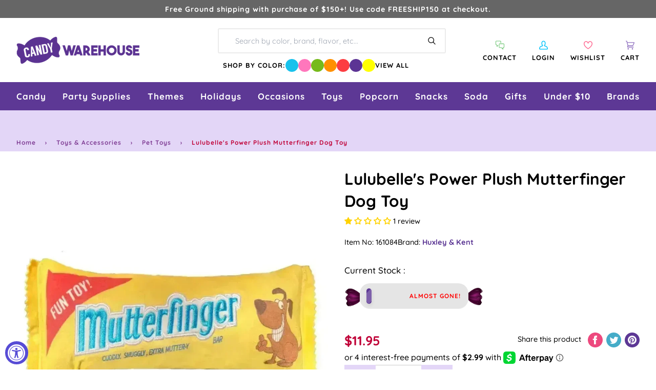

--- FILE ---
content_type: text/css
request_url: https://cdn.shopify.com/extensions/019ab878-dd42-7fba-a08e-be489287dd63/my-app-24/assets/app.css
body_size: -614
content:
.giveback-text-xs {
  font-size: 0.75rem;
}

.giveback-text-small {
  font-size: 0.875rem;
}

.giveback-text-medium {
  font-size: 1rem;
}

.giveback-text-large {
  font-size: 2rem;
}

.giveback-text-default {

}

--- FILE ---
content_type: text/javascript
request_url: https://www.candywarehouse.com/cdn/shop/t/126/assets/ada.js?v=31854276591100026221764710654
body_size: 244
content:
jQuery(document).ready(function(){console.log("test header"),jQuery(".blue-candy").attr("aria-label","Blue"),jQuery(".pink-candy").attr("aria-label","Pink"),jQuery(".green-candy").attr("aria-label","Green"),jQuery(".red-candy").attr("aria-label","Red"),jQuery(".orange-candy").attr("aria-label","Orange"),jQuery(".purple-candy").attr("aria-label","Purple"),jQuery(".yellow-candy").attr("aria-label","Yellow"),jQuery(".variant__countdown__bar__wrapper img").attr("alt","Purple, Violet, Magenta, Tints and shades, Font, Electric blue, Pattern, Carmine, Circle, Automotive tire"),jQuery(".share__link--icon").attr("aria-label","share this product "),jQuery("#AAI-processing img").attr("alt","decorative image "),jQuery('a[href="/pages/onward-checkout"] img').attr("alt","Try Candy Risk Free. 90 days satisfaction gurantee powered by Onward"),jQuery('a[href="/pages/onward-checkout"]').attr("aria-label","Onward Checkout"),jQuery('a[href="https://x.com/candywarehouse"]').attr("title","Twitter X account"),jQuery('a[href="https://x.com/candywarehouse"] img').attr("alt",""),jQuery('button[disabled="disabled"]').attr("title"," Discontinued "),jQuery(".subfooter__copyright a").attr("aria-label","Shopify website, opens in new tab"),jQuery("#search-brands-input").attr("aria-label","search brands input field"),jQuery('a[href="/collections/chupa-chups"]').attr("aria-label","Chupa chups"),jQuery('a[href="/collections/haribo"]').attr("aria-label","haribo"),jQuery('a[href="/collections/pez"]').attr("aria-label","pez"),jQuery('a[href="/collections/jolly-rancher"]').attr("aria-label","jolly rancher"),jQuery(".header__logo.header__logo--image h2").attr("aria-level","1"),jQuery(".standard__heading--adjust").attr("aria-level","2"),jQuery("p.footer__title, .section-newsletter span").attr("aria-level","2"),jQuery("p.footer__title, .tab-link span, .section-newsletter span").attr("role","heading"),jQuery(".tab-link span").attr("aria-level","3"),jQuery(".tabs--pill").attr("role","tablist"),jQuery(".tabs--pill button").attr("role","tab"),jQuery('a[href="/collections/christmas-candy"].link-over-image').attr("aria-label","Christmas candy"),jQuery(".menu__item.grandparent.kids-4, .menu__item.grandparent.kids-0").attr("tabindex","0"),jQuery(".search__predictive__actions input").attr("aria-label","Search by color, brand and flavor"),jQuery(".search__predictive__actions input").attr("aria-autocomplete","none"),jQuery(".search__predictive__actions input").attr("aria-haspopup","listbox")}),jQuery(document).ready(function(){setTimeout(function(){jQuery("#AAI-processing img").attr("alt","decorative image "),jQuery(".gowl-prev").attr("title","Previous"),jQuery(".gowl-next").attr("title","Next"),jQuery(".search__predictive__actions input").attr("aria-label","Search by color, brand and flavor"),jQuery(".search__predictive__actions input").attr("aria-autocomplete","none"),jQuery(".search__predictive__actions input").attr("aria-haspopup","listbox"),jQuery(".slide-item.product-grid-slide.flickity-cell, .logo-grid-slide.flickity-cell, .gallery__item.flickity-cell").removeAttr("aria-hidden"),jQuery(".ga-product").each(function(){let productTitle=jQuery(this).find(".ga-product_title").text().trim(),productPrice=jQuery(this).find(".ga-product_price.money").text().trim(),ariaValue=productTitle+" \u2014 Price: "+productPrice;jQuery(this).find("input.selectedItem").attr("aria-label",ariaValue)})},3e3)});
//# sourceMappingURL=/cdn/shop/t/126/assets/ada.js.map?v=31854276591100026221764710654


--- FILE ---
content_type: text/javascript
request_url: https://cdn.shopify.com/extensions/019ab878-dd42-7fba-a08e-be489287dd63/my-app-24/assets/banner.js
body_size: -331
content:
const contentDiv = document.querySelector("#giveback-banner");
if (contentDiv) {
    console.log("[GiveBack Banner] Content div found")
    const params = new URLSearchParams({
        product_id: document.querySelector("[data-giveback-product-id]")?.dataset?.givebackProductId,
        product_price: document.querySelector("[data-giveback-product-price]")?.dataset?.givebackProductPrice,
        gbrid: window.localStorage.getItem("gbrid")
    });

    fetch(`/apps/giveback/product-banner?${params.toString()}`, {
        method: 'GET',
        headers: {
            'Accept': 'application/html'
        }
    })
        .then(response => {
            console.log("[GiveBack Banner] response", response)
            if (!response.ok) {
                // Convert non-200 responses into errors
                throw new Error(`HTTP error! status: ${response.status}`);
            }
            return response.text();
        })
        .then(data => {
            contentDiv.innerHTML = data;
        })
        .catch(error => {
            console.error('Error:', error);
            // contentDiv.innerHTML = 'Error loading content';
        });
} else {
    console.warn("[GiveBack Banner] No content div found");
}

--- FILE ---
content_type: text/javascript
request_url: https://www.candywarehouse.com/cdn/shop/t/126/assets/quick-add-to-cart.js?v=83284192472309803061762488943
body_size: 16
content:
function handleAddToCart(el){let selectedProducts=[],qty=1;var variantId=$(el).data("variant-id"),isHeatSensitive=$(el).data("is-heat-sensitive");let data={id:variantId,quantity:qty,properties:{_heatSensitive:`${isHeatSensitive}`}};try{const gGridForm=el.closest(".gridProductPreOrderForm");if(gGridForm){const gPreorderProperty=gGridForm.querySelector(".gPreorderProperty"),gPreorderLocale=gGridForm.querySelector(".gPreorderLocale"),gPreorderNote=gGridForm.querySelector('.gPreorderProperty[name="properties[Note]"]'),gPreorderSellingPlan=gGridForm.querySelector('input[name="selling_plan"]:checked')??gGridForm.querySelector('input[name="selling_plan"]');gPreorderProperty&&gPreorderLocale&&(data.properties={...data.properties,_is_preorder:gPreorderProperty.value,_preorder_locale:gPreorderLocale.value,note:gPreorderNote.value??"Preorder item"},gPreorderSellingPlan&&(data.selling_plan=gPreorderSellingPlan.value))}}catch{}selectedProducts=[data];let formData={items:selectedProducts};selectedProducts.length>0&&($(el).prop("disabled",!0),$(el).addClass("loading"),fetch("/cart/add.js",{method:"POST",headers:{"Content-Type":"application/json"},body:JSON.stringify(formData)}).then(res=>res.json()).then(data2=>{$(el).removeClass("loading"),$(el).addClass("has-success"),initCartEvent(),initCartPopdown(data2.items[0]),setTimeout(()=>{$(el).removeClass("has-success"),$(el).prop("disabled",!1)},3e3)}).catch(err=>{console.error(err)}))}function initCartEvent(){document.documentElement.dispatchEvent(new CustomEvent("theme:cart:init",{bubbles:!0}))}function initCartPopdown(variant){document.documentElement.dispatchEvent(new CustomEvent("theme:cart:popdown",{detail:{variant},bubbles:!0}))}
//# sourceMappingURL=/cdn/shop/t/126/assets/quick-add-to-cart.js.map?v=83284192472309803061762488943
